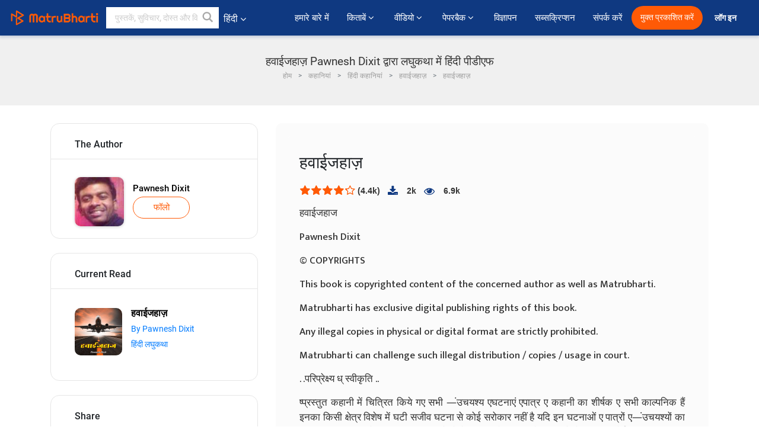

--- FILE ---
content_type: text/html; charset=utf-8
request_url: https://www.google.com/recaptcha/api2/anchor?ar=1&k=6LdW8rcrAAAAAEZUXX8yh4UZDLeW4UN6-85BZ7Ie&co=aHR0cHM6Ly9oaW5kaS5tYXRydWJoYXJ0aS5jb206NDQz&hl=en&v=N67nZn4AqZkNcbeMu4prBgzg&size=normal&anchor-ms=20000&execute-ms=30000&cb=xi9yodg1l76f
body_size: 49366
content:
<!DOCTYPE HTML><html dir="ltr" lang="en"><head><meta http-equiv="Content-Type" content="text/html; charset=UTF-8">
<meta http-equiv="X-UA-Compatible" content="IE=edge">
<title>reCAPTCHA</title>
<style type="text/css">
/* cyrillic-ext */
@font-face {
  font-family: 'Roboto';
  font-style: normal;
  font-weight: 400;
  font-stretch: 100%;
  src: url(//fonts.gstatic.com/s/roboto/v48/KFO7CnqEu92Fr1ME7kSn66aGLdTylUAMa3GUBHMdazTgWw.woff2) format('woff2');
  unicode-range: U+0460-052F, U+1C80-1C8A, U+20B4, U+2DE0-2DFF, U+A640-A69F, U+FE2E-FE2F;
}
/* cyrillic */
@font-face {
  font-family: 'Roboto';
  font-style: normal;
  font-weight: 400;
  font-stretch: 100%;
  src: url(//fonts.gstatic.com/s/roboto/v48/KFO7CnqEu92Fr1ME7kSn66aGLdTylUAMa3iUBHMdazTgWw.woff2) format('woff2');
  unicode-range: U+0301, U+0400-045F, U+0490-0491, U+04B0-04B1, U+2116;
}
/* greek-ext */
@font-face {
  font-family: 'Roboto';
  font-style: normal;
  font-weight: 400;
  font-stretch: 100%;
  src: url(//fonts.gstatic.com/s/roboto/v48/KFO7CnqEu92Fr1ME7kSn66aGLdTylUAMa3CUBHMdazTgWw.woff2) format('woff2');
  unicode-range: U+1F00-1FFF;
}
/* greek */
@font-face {
  font-family: 'Roboto';
  font-style: normal;
  font-weight: 400;
  font-stretch: 100%;
  src: url(//fonts.gstatic.com/s/roboto/v48/KFO7CnqEu92Fr1ME7kSn66aGLdTylUAMa3-UBHMdazTgWw.woff2) format('woff2');
  unicode-range: U+0370-0377, U+037A-037F, U+0384-038A, U+038C, U+038E-03A1, U+03A3-03FF;
}
/* math */
@font-face {
  font-family: 'Roboto';
  font-style: normal;
  font-weight: 400;
  font-stretch: 100%;
  src: url(//fonts.gstatic.com/s/roboto/v48/KFO7CnqEu92Fr1ME7kSn66aGLdTylUAMawCUBHMdazTgWw.woff2) format('woff2');
  unicode-range: U+0302-0303, U+0305, U+0307-0308, U+0310, U+0312, U+0315, U+031A, U+0326-0327, U+032C, U+032F-0330, U+0332-0333, U+0338, U+033A, U+0346, U+034D, U+0391-03A1, U+03A3-03A9, U+03B1-03C9, U+03D1, U+03D5-03D6, U+03F0-03F1, U+03F4-03F5, U+2016-2017, U+2034-2038, U+203C, U+2040, U+2043, U+2047, U+2050, U+2057, U+205F, U+2070-2071, U+2074-208E, U+2090-209C, U+20D0-20DC, U+20E1, U+20E5-20EF, U+2100-2112, U+2114-2115, U+2117-2121, U+2123-214F, U+2190, U+2192, U+2194-21AE, U+21B0-21E5, U+21F1-21F2, U+21F4-2211, U+2213-2214, U+2216-22FF, U+2308-230B, U+2310, U+2319, U+231C-2321, U+2336-237A, U+237C, U+2395, U+239B-23B7, U+23D0, U+23DC-23E1, U+2474-2475, U+25AF, U+25B3, U+25B7, U+25BD, U+25C1, U+25CA, U+25CC, U+25FB, U+266D-266F, U+27C0-27FF, U+2900-2AFF, U+2B0E-2B11, U+2B30-2B4C, U+2BFE, U+3030, U+FF5B, U+FF5D, U+1D400-1D7FF, U+1EE00-1EEFF;
}
/* symbols */
@font-face {
  font-family: 'Roboto';
  font-style: normal;
  font-weight: 400;
  font-stretch: 100%;
  src: url(//fonts.gstatic.com/s/roboto/v48/KFO7CnqEu92Fr1ME7kSn66aGLdTylUAMaxKUBHMdazTgWw.woff2) format('woff2');
  unicode-range: U+0001-000C, U+000E-001F, U+007F-009F, U+20DD-20E0, U+20E2-20E4, U+2150-218F, U+2190, U+2192, U+2194-2199, U+21AF, U+21E6-21F0, U+21F3, U+2218-2219, U+2299, U+22C4-22C6, U+2300-243F, U+2440-244A, U+2460-24FF, U+25A0-27BF, U+2800-28FF, U+2921-2922, U+2981, U+29BF, U+29EB, U+2B00-2BFF, U+4DC0-4DFF, U+FFF9-FFFB, U+10140-1018E, U+10190-1019C, U+101A0, U+101D0-101FD, U+102E0-102FB, U+10E60-10E7E, U+1D2C0-1D2D3, U+1D2E0-1D37F, U+1F000-1F0FF, U+1F100-1F1AD, U+1F1E6-1F1FF, U+1F30D-1F30F, U+1F315, U+1F31C, U+1F31E, U+1F320-1F32C, U+1F336, U+1F378, U+1F37D, U+1F382, U+1F393-1F39F, U+1F3A7-1F3A8, U+1F3AC-1F3AF, U+1F3C2, U+1F3C4-1F3C6, U+1F3CA-1F3CE, U+1F3D4-1F3E0, U+1F3ED, U+1F3F1-1F3F3, U+1F3F5-1F3F7, U+1F408, U+1F415, U+1F41F, U+1F426, U+1F43F, U+1F441-1F442, U+1F444, U+1F446-1F449, U+1F44C-1F44E, U+1F453, U+1F46A, U+1F47D, U+1F4A3, U+1F4B0, U+1F4B3, U+1F4B9, U+1F4BB, U+1F4BF, U+1F4C8-1F4CB, U+1F4D6, U+1F4DA, U+1F4DF, U+1F4E3-1F4E6, U+1F4EA-1F4ED, U+1F4F7, U+1F4F9-1F4FB, U+1F4FD-1F4FE, U+1F503, U+1F507-1F50B, U+1F50D, U+1F512-1F513, U+1F53E-1F54A, U+1F54F-1F5FA, U+1F610, U+1F650-1F67F, U+1F687, U+1F68D, U+1F691, U+1F694, U+1F698, U+1F6AD, U+1F6B2, U+1F6B9-1F6BA, U+1F6BC, U+1F6C6-1F6CF, U+1F6D3-1F6D7, U+1F6E0-1F6EA, U+1F6F0-1F6F3, U+1F6F7-1F6FC, U+1F700-1F7FF, U+1F800-1F80B, U+1F810-1F847, U+1F850-1F859, U+1F860-1F887, U+1F890-1F8AD, U+1F8B0-1F8BB, U+1F8C0-1F8C1, U+1F900-1F90B, U+1F93B, U+1F946, U+1F984, U+1F996, U+1F9E9, U+1FA00-1FA6F, U+1FA70-1FA7C, U+1FA80-1FA89, U+1FA8F-1FAC6, U+1FACE-1FADC, U+1FADF-1FAE9, U+1FAF0-1FAF8, U+1FB00-1FBFF;
}
/* vietnamese */
@font-face {
  font-family: 'Roboto';
  font-style: normal;
  font-weight: 400;
  font-stretch: 100%;
  src: url(//fonts.gstatic.com/s/roboto/v48/KFO7CnqEu92Fr1ME7kSn66aGLdTylUAMa3OUBHMdazTgWw.woff2) format('woff2');
  unicode-range: U+0102-0103, U+0110-0111, U+0128-0129, U+0168-0169, U+01A0-01A1, U+01AF-01B0, U+0300-0301, U+0303-0304, U+0308-0309, U+0323, U+0329, U+1EA0-1EF9, U+20AB;
}
/* latin-ext */
@font-face {
  font-family: 'Roboto';
  font-style: normal;
  font-weight: 400;
  font-stretch: 100%;
  src: url(//fonts.gstatic.com/s/roboto/v48/KFO7CnqEu92Fr1ME7kSn66aGLdTylUAMa3KUBHMdazTgWw.woff2) format('woff2');
  unicode-range: U+0100-02BA, U+02BD-02C5, U+02C7-02CC, U+02CE-02D7, U+02DD-02FF, U+0304, U+0308, U+0329, U+1D00-1DBF, U+1E00-1E9F, U+1EF2-1EFF, U+2020, U+20A0-20AB, U+20AD-20C0, U+2113, U+2C60-2C7F, U+A720-A7FF;
}
/* latin */
@font-face {
  font-family: 'Roboto';
  font-style: normal;
  font-weight: 400;
  font-stretch: 100%;
  src: url(//fonts.gstatic.com/s/roboto/v48/KFO7CnqEu92Fr1ME7kSn66aGLdTylUAMa3yUBHMdazQ.woff2) format('woff2');
  unicode-range: U+0000-00FF, U+0131, U+0152-0153, U+02BB-02BC, U+02C6, U+02DA, U+02DC, U+0304, U+0308, U+0329, U+2000-206F, U+20AC, U+2122, U+2191, U+2193, U+2212, U+2215, U+FEFF, U+FFFD;
}
/* cyrillic-ext */
@font-face {
  font-family: 'Roboto';
  font-style: normal;
  font-weight: 500;
  font-stretch: 100%;
  src: url(//fonts.gstatic.com/s/roboto/v48/KFO7CnqEu92Fr1ME7kSn66aGLdTylUAMa3GUBHMdazTgWw.woff2) format('woff2');
  unicode-range: U+0460-052F, U+1C80-1C8A, U+20B4, U+2DE0-2DFF, U+A640-A69F, U+FE2E-FE2F;
}
/* cyrillic */
@font-face {
  font-family: 'Roboto';
  font-style: normal;
  font-weight: 500;
  font-stretch: 100%;
  src: url(//fonts.gstatic.com/s/roboto/v48/KFO7CnqEu92Fr1ME7kSn66aGLdTylUAMa3iUBHMdazTgWw.woff2) format('woff2');
  unicode-range: U+0301, U+0400-045F, U+0490-0491, U+04B0-04B1, U+2116;
}
/* greek-ext */
@font-face {
  font-family: 'Roboto';
  font-style: normal;
  font-weight: 500;
  font-stretch: 100%;
  src: url(//fonts.gstatic.com/s/roboto/v48/KFO7CnqEu92Fr1ME7kSn66aGLdTylUAMa3CUBHMdazTgWw.woff2) format('woff2');
  unicode-range: U+1F00-1FFF;
}
/* greek */
@font-face {
  font-family: 'Roboto';
  font-style: normal;
  font-weight: 500;
  font-stretch: 100%;
  src: url(//fonts.gstatic.com/s/roboto/v48/KFO7CnqEu92Fr1ME7kSn66aGLdTylUAMa3-UBHMdazTgWw.woff2) format('woff2');
  unicode-range: U+0370-0377, U+037A-037F, U+0384-038A, U+038C, U+038E-03A1, U+03A3-03FF;
}
/* math */
@font-face {
  font-family: 'Roboto';
  font-style: normal;
  font-weight: 500;
  font-stretch: 100%;
  src: url(//fonts.gstatic.com/s/roboto/v48/KFO7CnqEu92Fr1ME7kSn66aGLdTylUAMawCUBHMdazTgWw.woff2) format('woff2');
  unicode-range: U+0302-0303, U+0305, U+0307-0308, U+0310, U+0312, U+0315, U+031A, U+0326-0327, U+032C, U+032F-0330, U+0332-0333, U+0338, U+033A, U+0346, U+034D, U+0391-03A1, U+03A3-03A9, U+03B1-03C9, U+03D1, U+03D5-03D6, U+03F0-03F1, U+03F4-03F5, U+2016-2017, U+2034-2038, U+203C, U+2040, U+2043, U+2047, U+2050, U+2057, U+205F, U+2070-2071, U+2074-208E, U+2090-209C, U+20D0-20DC, U+20E1, U+20E5-20EF, U+2100-2112, U+2114-2115, U+2117-2121, U+2123-214F, U+2190, U+2192, U+2194-21AE, U+21B0-21E5, U+21F1-21F2, U+21F4-2211, U+2213-2214, U+2216-22FF, U+2308-230B, U+2310, U+2319, U+231C-2321, U+2336-237A, U+237C, U+2395, U+239B-23B7, U+23D0, U+23DC-23E1, U+2474-2475, U+25AF, U+25B3, U+25B7, U+25BD, U+25C1, U+25CA, U+25CC, U+25FB, U+266D-266F, U+27C0-27FF, U+2900-2AFF, U+2B0E-2B11, U+2B30-2B4C, U+2BFE, U+3030, U+FF5B, U+FF5D, U+1D400-1D7FF, U+1EE00-1EEFF;
}
/* symbols */
@font-face {
  font-family: 'Roboto';
  font-style: normal;
  font-weight: 500;
  font-stretch: 100%;
  src: url(//fonts.gstatic.com/s/roboto/v48/KFO7CnqEu92Fr1ME7kSn66aGLdTylUAMaxKUBHMdazTgWw.woff2) format('woff2');
  unicode-range: U+0001-000C, U+000E-001F, U+007F-009F, U+20DD-20E0, U+20E2-20E4, U+2150-218F, U+2190, U+2192, U+2194-2199, U+21AF, U+21E6-21F0, U+21F3, U+2218-2219, U+2299, U+22C4-22C6, U+2300-243F, U+2440-244A, U+2460-24FF, U+25A0-27BF, U+2800-28FF, U+2921-2922, U+2981, U+29BF, U+29EB, U+2B00-2BFF, U+4DC0-4DFF, U+FFF9-FFFB, U+10140-1018E, U+10190-1019C, U+101A0, U+101D0-101FD, U+102E0-102FB, U+10E60-10E7E, U+1D2C0-1D2D3, U+1D2E0-1D37F, U+1F000-1F0FF, U+1F100-1F1AD, U+1F1E6-1F1FF, U+1F30D-1F30F, U+1F315, U+1F31C, U+1F31E, U+1F320-1F32C, U+1F336, U+1F378, U+1F37D, U+1F382, U+1F393-1F39F, U+1F3A7-1F3A8, U+1F3AC-1F3AF, U+1F3C2, U+1F3C4-1F3C6, U+1F3CA-1F3CE, U+1F3D4-1F3E0, U+1F3ED, U+1F3F1-1F3F3, U+1F3F5-1F3F7, U+1F408, U+1F415, U+1F41F, U+1F426, U+1F43F, U+1F441-1F442, U+1F444, U+1F446-1F449, U+1F44C-1F44E, U+1F453, U+1F46A, U+1F47D, U+1F4A3, U+1F4B0, U+1F4B3, U+1F4B9, U+1F4BB, U+1F4BF, U+1F4C8-1F4CB, U+1F4D6, U+1F4DA, U+1F4DF, U+1F4E3-1F4E6, U+1F4EA-1F4ED, U+1F4F7, U+1F4F9-1F4FB, U+1F4FD-1F4FE, U+1F503, U+1F507-1F50B, U+1F50D, U+1F512-1F513, U+1F53E-1F54A, U+1F54F-1F5FA, U+1F610, U+1F650-1F67F, U+1F687, U+1F68D, U+1F691, U+1F694, U+1F698, U+1F6AD, U+1F6B2, U+1F6B9-1F6BA, U+1F6BC, U+1F6C6-1F6CF, U+1F6D3-1F6D7, U+1F6E0-1F6EA, U+1F6F0-1F6F3, U+1F6F7-1F6FC, U+1F700-1F7FF, U+1F800-1F80B, U+1F810-1F847, U+1F850-1F859, U+1F860-1F887, U+1F890-1F8AD, U+1F8B0-1F8BB, U+1F8C0-1F8C1, U+1F900-1F90B, U+1F93B, U+1F946, U+1F984, U+1F996, U+1F9E9, U+1FA00-1FA6F, U+1FA70-1FA7C, U+1FA80-1FA89, U+1FA8F-1FAC6, U+1FACE-1FADC, U+1FADF-1FAE9, U+1FAF0-1FAF8, U+1FB00-1FBFF;
}
/* vietnamese */
@font-face {
  font-family: 'Roboto';
  font-style: normal;
  font-weight: 500;
  font-stretch: 100%;
  src: url(//fonts.gstatic.com/s/roboto/v48/KFO7CnqEu92Fr1ME7kSn66aGLdTylUAMa3OUBHMdazTgWw.woff2) format('woff2');
  unicode-range: U+0102-0103, U+0110-0111, U+0128-0129, U+0168-0169, U+01A0-01A1, U+01AF-01B0, U+0300-0301, U+0303-0304, U+0308-0309, U+0323, U+0329, U+1EA0-1EF9, U+20AB;
}
/* latin-ext */
@font-face {
  font-family: 'Roboto';
  font-style: normal;
  font-weight: 500;
  font-stretch: 100%;
  src: url(//fonts.gstatic.com/s/roboto/v48/KFO7CnqEu92Fr1ME7kSn66aGLdTylUAMa3KUBHMdazTgWw.woff2) format('woff2');
  unicode-range: U+0100-02BA, U+02BD-02C5, U+02C7-02CC, U+02CE-02D7, U+02DD-02FF, U+0304, U+0308, U+0329, U+1D00-1DBF, U+1E00-1E9F, U+1EF2-1EFF, U+2020, U+20A0-20AB, U+20AD-20C0, U+2113, U+2C60-2C7F, U+A720-A7FF;
}
/* latin */
@font-face {
  font-family: 'Roboto';
  font-style: normal;
  font-weight: 500;
  font-stretch: 100%;
  src: url(//fonts.gstatic.com/s/roboto/v48/KFO7CnqEu92Fr1ME7kSn66aGLdTylUAMa3yUBHMdazQ.woff2) format('woff2');
  unicode-range: U+0000-00FF, U+0131, U+0152-0153, U+02BB-02BC, U+02C6, U+02DA, U+02DC, U+0304, U+0308, U+0329, U+2000-206F, U+20AC, U+2122, U+2191, U+2193, U+2212, U+2215, U+FEFF, U+FFFD;
}
/* cyrillic-ext */
@font-face {
  font-family: 'Roboto';
  font-style: normal;
  font-weight: 900;
  font-stretch: 100%;
  src: url(//fonts.gstatic.com/s/roboto/v48/KFO7CnqEu92Fr1ME7kSn66aGLdTylUAMa3GUBHMdazTgWw.woff2) format('woff2');
  unicode-range: U+0460-052F, U+1C80-1C8A, U+20B4, U+2DE0-2DFF, U+A640-A69F, U+FE2E-FE2F;
}
/* cyrillic */
@font-face {
  font-family: 'Roboto';
  font-style: normal;
  font-weight: 900;
  font-stretch: 100%;
  src: url(//fonts.gstatic.com/s/roboto/v48/KFO7CnqEu92Fr1ME7kSn66aGLdTylUAMa3iUBHMdazTgWw.woff2) format('woff2');
  unicode-range: U+0301, U+0400-045F, U+0490-0491, U+04B0-04B1, U+2116;
}
/* greek-ext */
@font-face {
  font-family: 'Roboto';
  font-style: normal;
  font-weight: 900;
  font-stretch: 100%;
  src: url(//fonts.gstatic.com/s/roboto/v48/KFO7CnqEu92Fr1ME7kSn66aGLdTylUAMa3CUBHMdazTgWw.woff2) format('woff2');
  unicode-range: U+1F00-1FFF;
}
/* greek */
@font-face {
  font-family: 'Roboto';
  font-style: normal;
  font-weight: 900;
  font-stretch: 100%;
  src: url(//fonts.gstatic.com/s/roboto/v48/KFO7CnqEu92Fr1ME7kSn66aGLdTylUAMa3-UBHMdazTgWw.woff2) format('woff2');
  unicode-range: U+0370-0377, U+037A-037F, U+0384-038A, U+038C, U+038E-03A1, U+03A3-03FF;
}
/* math */
@font-face {
  font-family: 'Roboto';
  font-style: normal;
  font-weight: 900;
  font-stretch: 100%;
  src: url(//fonts.gstatic.com/s/roboto/v48/KFO7CnqEu92Fr1ME7kSn66aGLdTylUAMawCUBHMdazTgWw.woff2) format('woff2');
  unicode-range: U+0302-0303, U+0305, U+0307-0308, U+0310, U+0312, U+0315, U+031A, U+0326-0327, U+032C, U+032F-0330, U+0332-0333, U+0338, U+033A, U+0346, U+034D, U+0391-03A1, U+03A3-03A9, U+03B1-03C9, U+03D1, U+03D5-03D6, U+03F0-03F1, U+03F4-03F5, U+2016-2017, U+2034-2038, U+203C, U+2040, U+2043, U+2047, U+2050, U+2057, U+205F, U+2070-2071, U+2074-208E, U+2090-209C, U+20D0-20DC, U+20E1, U+20E5-20EF, U+2100-2112, U+2114-2115, U+2117-2121, U+2123-214F, U+2190, U+2192, U+2194-21AE, U+21B0-21E5, U+21F1-21F2, U+21F4-2211, U+2213-2214, U+2216-22FF, U+2308-230B, U+2310, U+2319, U+231C-2321, U+2336-237A, U+237C, U+2395, U+239B-23B7, U+23D0, U+23DC-23E1, U+2474-2475, U+25AF, U+25B3, U+25B7, U+25BD, U+25C1, U+25CA, U+25CC, U+25FB, U+266D-266F, U+27C0-27FF, U+2900-2AFF, U+2B0E-2B11, U+2B30-2B4C, U+2BFE, U+3030, U+FF5B, U+FF5D, U+1D400-1D7FF, U+1EE00-1EEFF;
}
/* symbols */
@font-face {
  font-family: 'Roboto';
  font-style: normal;
  font-weight: 900;
  font-stretch: 100%;
  src: url(//fonts.gstatic.com/s/roboto/v48/KFO7CnqEu92Fr1ME7kSn66aGLdTylUAMaxKUBHMdazTgWw.woff2) format('woff2');
  unicode-range: U+0001-000C, U+000E-001F, U+007F-009F, U+20DD-20E0, U+20E2-20E4, U+2150-218F, U+2190, U+2192, U+2194-2199, U+21AF, U+21E6-21F0, U+21F3, U+2218-2219, U+2299, U+22C4-22C6, U+2300-243F, U+2440-244A, U+2460-24FF, U+25A0-27BF, U+2800-28FF, U+2921-2922, U+2981, U+29BF, U+29EB, U+2B00-2BFF, U+4DC0-4DFF, U+FFF9-FFFB, U+10140-1018E, U+10190-1019C, U+101A0, U+101D0-101FD, U+102E0-102FB, U+10E60-10E7E, U+1D2C0-1D2D3, U+1D2E0-1D37F, U+1F000-1F0FF, U+1F100-1F1AD, U+1F1E6-1F1FF, U+1F30D-1F30F, U+1F315, U+1F31C, U+1F31E, U+1F320-1F32C, U+1F336, U+1F378, U+1F37D, U+1F382, U+1F393-1F39F, U+1F3A7-1F3A8, U+1F3AC-1F3AF, U+1F3C2, U+1F3C4-1F3C6, U+1F3CA-1F3CE, U+1F3D4-1F3E0, U+1F3ED, U+1F3F1-1F3F3, U+1F3F5-1F3F7, U+1F408, U+1F415, U+1F41F, U+1F426, U+1F43F, U+1F441-1F442, U+1F444, U+1F446-1F449, U+1F44C-1F44E, U+1F453, U+1F46A, U+1F47D, U+1F4A3, U+1F4B0, U+1F4B3, U+1F4B9, U+1F4BB, U+1F4BF, U+1F4C8-1F4CB, U+1F4D6, U+1F4DA, U+1F4DF, U+1F4E3-1F4E6, U+1F4EA-1F4ED, U+1F4F7, U+1F4F9-1F4FB, U+1F4FD-1F4FE, U+1F503, U+1F507-1F50B, U+1F50D, U+1F512-1F513, U+1F53E-1F54A, U+1F54F-1F5FA, U+1F610, U+1F650-1F67F, U+1F687, U+1F68D, U+1F691, U+1F694, U+1F698, U+1F6AD, U+1F6B2, U+1F6B9-1F6BA, U+1F6BC, U+1F6C6-1F6CF, U+1F6D3-1F6D7, U+1F6E0-1F6EA, U+1F6F0-1F6F3, U+1F6F7-1F6FC, U+1F700-1F7FF, U+1F800-1F80B, U+1F810-1F847, U+1F850-1F859, U+1F860-1F887, U+1F890-1F8AD, U+1F8B0-1F8BB, U+1F8C0-1F8C1, U+1F900-1F90B, U+1F93B, U+1F946, U+1F984, U+1F996, U+1F9E9, U+1FA00-1FA6F, U+1FA70-1FA7C, U+1FA80-1FA89, U+1FA8F-1FAC6, U+1FACE-1FADC, U+1FADF-1FAE9, U+1FAF0-1FAF8, U+1FB00-1FBFF;
}
/* vietnamese */
@font-face {
  font-family: 'Roboto';
  font-style: normal;
  font-weight: 900;
  font-stretch: 100%;
  src: url(//fonts.gstatic.com/s/roboto/v48/KFO7CnqEu92Fr1ME7kSn66aGLdTylUAMa3OUBHMdazTgWw.woff2) format('woff2');
  unicode-range: U+0102-0103, U+0110-0111, U+0128-0129, U+0168-0169, U+01A0-01A1, U+01AF-01B0, U+0300-0301, U+0303-0304, U+0308-0309, U+0323, U+0329, U+1EA0-1EF9, U+20AB;
}
/* latin-ext */
@font-face {
  font-family: 'Roboto';
  font-style: normal;
  font-weight: 900;
  font-stretch: 100%;
  src: url(//fonts.gstatic.com/s/roboto/v48/KFO7CnqEu92Fr1ME7kSn66aGLdTylUAMa3KUBHMdazTgWw.woff2) format('woff2');
  unicode-range: U+0100-02BA, U+02BD-02C5, U+02C7-02CC, U+02CE-02D7, U+02DD-02FF, U+0304, U+0308, U+0329, U+1D00-1DBF, U+1E00-1E9F, U+1EF2-1EFF, U+2020, U+20A0-20AB, U+20AD-20C0, U+2113, U+2C60-2C7F, U+A720-A7FF;
}
/* latin */
@font-face {
  font-family: 'Roboto';
  font-style: normal;
  font-weight: 900;
  font-stretch: 100%;
  src: url(//fonts.gstatic.com/s/roboto/v48/KFO7CnqEu92Fr1ME7kSn66aGLdTylUAMa3yUBHMdazQ.woff2) format('woff2');
  unicode-range: U+0000-00FF, U+0131, U+0152-0153, U+02BB-02BC, U+02C6, U+02DA, U+02DC, U+0304, U+0308, U+0329, U+2000-206F, U+20AC, U+2122, U+2191, U+2193, U+2212, U+2215, U+FEFF, U+FFFD;
}

</style>
<link rel="stylesheet" type="text/css" href="https://www.gstatic.com/recaptcha/releases/N67nZn4AqZkNcbeMu4prBgzg/styles__ltr.css">
<script nonce="zVU2tmnbv1qiNXjpUGY05g" type="text/javascript">window['__recaptcha_api'] = 'https://www.google.com/recaptcha/api2/';</script>
<script type="text/javascript" src="https://www.gstatic.com/recaptcha/releases/N67nZn4AqZkNcbeMu4prBgzg/recaptcha__en.js" nonce="zVU2tmnbv1qiNXjpUGY05g">
      
    </script></head>
<body><div id="rc-anchor-alert" class="rc-anchor-alert"></div>
<input type="hidden" id="recaptcha-token" value="[base64]">
<script type="text/javascript" nonce="zVU2tmnbv1qiNXjpUGY05g">
      recaptcha.anchor.Main.init("[\x22ainput\x22,[\x22bgdata\x22,\x22\x22,\[base64]/[base64]/[base64]/[base64]/[base64]/[base64]/KGcoTywyNTMsTy5PKSxVRyhPLEMpKTpnKE8sMjUzLEMpLE8pKSxsKSksTykpfSxieT1mdW5jdGlvbihDLE8sdSxsKXtmb3IobD0odT1SKEMpLDApO08+MDtPLS0pbD1sPDw4fFooQyk7ZyhDLHUsbCl9LFVHPWZ1bmN0aW9uKEMsTyl7Qy5pLmxlbmd0aD4xMDQ/[base64]/[base64]/[base64]/[base64]/[base64]/[base64]/[base64]\\u003d\x22,\[base64]\\u003d\x22,\x22wrN4H8Khwp/CrhMcR8OJw7Ezwr/DjQbCmsOQPcKlE8OnA0/DsSPCmMOKw7zCrQQwecObw4LCl8O2HnXDusOrwps5wpjDlsOHKMOSw6jCs8KHwqXCrMO0w6TCq8OHaMOCw6/[base64]/[base64]/CmsK8HMKdwpXCqFhve8K9I8OUQsKhGsOqw4LCgF/CiMKOYnUowpBzC8OqP20TP8KJM8O1w4/Dt8Kmw4HCvMOYF8KQYhJBw6jCs8Kzw6hswpfDvXLCgsOGwovCt1nCpBTDtFwaw6/Cr0VLw4nCsRzDplJ7wqfDmEPDnMOYZE/CncO3wpdJa8K5NnArEsK4w759w53DosKZw5jCgSo7b8O0w6/DlcKJwqxKwpAxVMKFSVXDr2DDuMKXwp/CvMKqwpZVwpzDsG/CsBnCosK+w5BUVHFITEvCln7CvgPCscKpwo7Dk8ORDsOeRMOzwpkxAcKLwoB2w6FlwpB5wrh6K8OGw5DCkjHCocKXcWc9D8KFwobDhy1NwpNWccKTEsOYfyzCkUdcMEPCljR/w4YrQcKuA8K3w4zDqX3CvhLDpMKresOfwrDCtUHCkkzCoEDCjSpKKMKcwr/CjBs/wqFPw4DCl0dQDFwqFDkBwpzDswXDv8OHWjfCk8OeSCBWwqItwqdwwp9wwpTDlkwZw5vDhAHCj8OYNFvCoC85wqjChAUxJ1TCqDswYMOCeEbCkE4Rw4rDusKRwrIDZWXCu0MbMsKKC8O/wqnDiBTCqFHDlcO4VMK0w57ChcOrw4ZvBQ/DicKkWsKxw6dlNMONw7cswqrCi8KwAMKPw5UCw6Elb8OmWxfChsOYwrRgw63CjMK1w7HDs8ObO1LDq8KhBD/DoHjCuE7Cp8KNw5UmSMOHbGh5OwdeMWUiw53Cgzwcw7fDqyDDpsOKwrcqw6LDpFs5HyvDnlo1DUXDrQk2wpASHxvCpsO7wo3CmQpLw6Q4w7bDssK7woPClGHCt8OSwoopwoTCicObecKnKBsmw5EyBsKOQ8K5awxjSMKdwr/CpQ3DtEwJw6xUc8Kaw7LDt8Oqw5R1cMOBw6/Cr3fCvFc8fEQXw5FJFWzDscK7wqFmOB1uRXYAwrhhw7AwIcKJGCFDw6Emw4tEYxbDmsKuwoFlw5LDq0B3cMO1RUNqbMOow7nDi8OMBsKbIcOTT8K6w4NRFVhrwoh9f1nCpS/Ci8KJw4gFwrEfwokKeFjCgsKydzs/wpnDpMK2w4M3wqHDpsO/w6EWWCgew7Qkw4LCt8K/fMOkwq5xR8Kqw4NAd8Ouw5tmGx/CuEPCjg7ClsKiZcKqw6bDiRkmw6E7w7gYwqpvw4Bow7FgwpUnwpXCgTzDkmXDgz/[base64]/wrbDoGPCosOgw7DCssO+cznCpXHDksKyBcOiecOHWcKmIcKCw6zDtMOEwolFYV7CoiXCr8KdT8KNwr3CtcOvG0E4TMOjw7wZaA0ew51UBA/DmsOqPsKJw5kXdcKiw7sow5fDkcKPwrvDpcOWwqLCn8KZUQbCiyUvwofDvRvCrUjDnMKyG8KRw6ZbCMKTw6J7WMOAw4xeXHAiw4dhwpXCo8Kaw63DjcO/SDo/cMOEwobChUjCvsO0ZsKVwpzDg8O3w5fCrR7DhcOMwr9vGMO9B3QMOcOJDFXDuE4Qa8ORDcKlwq5FN8OSwpfCqjILGHUuw7oPwq/Ds8O5wp/[base64]/w5Exw5xVwo3DtMOzZcKERcO6UEsDwrTDrsK2w5TCgcK0wp9Sw43CucO5ZQYEH8KwHMOoK2ICworDtcOXJMOFaRouw4fCnW/ChVBUBsKUdTwQwrvDh8Khwr3Do0hqw4IcwojDtifDmgPCs8KRwpnCrTsfbsK/woHDiD7Cu0xow6pywoDCjMOSFwhFw7grwpTDs8O+w6dCAX7DrcOCWsO8DsK/EEBBan8YCMONwqkpLBTDlsK2fcKmO8KFwpLCjMKKwpk3IsOPOMKWOTJKV8O+AcK/GMKjwrUnDcOAwoLDnMOXRnbDs2fDpMKnLsK7wqFBw6PCksOQw4zCm8KYM2LDqsO4C1DDoMKIw5HDl8OHS2DDoMKmX8KbwqUew77CkcKkEgDCqGIld8KZwofChS/[base64]/Ch8KFTcOcwohuEGLCo8KxEcOYPMOVAsO+Y8KpIcK9w67DtkByw64OTm11w5NXwqY0aWt/XMOQNsO0w4vDssKKAGzCnTdPcB7DiUjCsUnCkMKLY8KVCX7DnQIeQsKawojCmsK+w7w0X2ZiwpFDdirCnDVQwpFYw5FPwqfCrybDsMORwofDt2XDil1/wqDDgsKUdcK/[base64]/ClcKvKjYOfgIhbcKBw65kwoZ1BUnDkUBrw63CojlOwqTCmjbCs8OFQylSwqcpc3Rmw7tudcKuScKYw6A0JMOhMh/Cm1x6GQbDqcOqDcK5dFQ3ZBXDv8O3Fx3CtXDCoV3DrSINwoXDusOJUMOyw43DucOJw4rDkGwOw7TCqCTDmAHCgSVfw7ItwrbDiMOFwrTDqcOnaMK5w7bDt8O7wr/DrXJ/b1PCl8KcS8OXwqNdfClZw4AQARXDjsKbw73DosOjakLCpDrCgUzClMOEw70ARiXCgcOAw6J8woDDiwR7BsKbw4MsKAPDlHR4wpvCncKBZsK/ccKYwpsXd8OFwqLDmcOiw5E1d8KRw77Cglt+RcOawrjCslLDh8KIbVUTScKAMsOjw7dbAsOUwowLDickw4txw5o9woXDlV/DqcKWNm96wqocw7Bfwr8ew78FCcKkUsO9WMOewoo7w5M5wqzDimp1wo1+w6TCuDjDnyYufC5Kw4VcG8KNwrbCmsOlwpPDoMKmwrQiwo9iwohew787wp3CjmPDgcKMMMKjOnxbWMOzw5VfXMK7KhRrOsOKQy7CoykgwqN7ZcKlK0TCvh/CrMKlGcOAw6/DsEjDry/DhDN+NcOuw5DCtUdGdWvCnsKsE8Kuw6A2w5hgw77CmMKFIVwZK0UsMMOYHMOSDsOQZcOEcQhnHR9qwrEFP8K0QsKHccKhwqjDmsOqw4x0wqXCv0s7w6w0w73CvcKMZMKFMFg7w4LCmREMP2UceSocw5ZbZsOHw5DDlx/DuHHCugUEEsOaA8Ktw4HDksOzdizDkMKycl7Dn8OfNsOiIgo/McO8wqTDjMKVw6fCuyXDmcKKMcK3wr3CqMKXYsKMAcO3w51REWYGw6XCsmTCj8OdbmPDlWzClW5tw4XDsmxuCsKYwp7Cjz7CvDZLw7sLwrHCqxDCuTTDp3PDgMKyEsOfw6FLfsO+CkzDvsOXwpjDtHInYcOWwpjDri/CsmtPZMKCYCvCncKcTCHDtTrDjcKwC8Ovw7R+H3/ClDrCohFkw4rDkgbCjMOgwqssJw9xWCBcNFABKcK5w4wjXDXClMO1w4jClcOFw6TDvjjDusKBwr7CscOuwrdSPW7Dn0tbw6nDjcOxU8OHw4TDnWPCnyMEw40qwq5kdcOrwqjCk8OhUxBuJB/[base64]/w6TCrFB+wrsvDcO3Wxg2SSIEV8Ozw6DDn8Kmw5nCj8OCw4sGwqp2GkbCp8KzMhbCoXRGw6I4ScK9w6vCl8KZw7vDncORw7MtwpVfw7HDrcKzEsKIw4LDnnlie07CgcOxw4powohiwpUZw6/[base64]/Cq8Kcw5lDdcK8BgZtJCcab8OEUg85GcOVUcO6PmocXcKfw5jCp8OqwqrCssKnTxzDgsKLwpTCnzA3w5J/wqnDjhfDqEHDlsOMw63Co3A5cVRrwq5SJTLDoE7CnHU/PFJsIMKJcsKlw5TDpmI+KBbCmsKuw6XDtQ7DusK/w6zChxpiw6YWfsOuJAFSSsOsbcO7w73CgQXConQJGWXCocK8MUl1UVNNw6XDpsO1TcOrw5Y2wpwuR1MkTcKGQcOzw6rDtsKNbsKuw64nw7PDsQ7DqcOcw67DnmYGw4EFw6rDgMKiC09QAMOoJcO9VMOlwoslw6gzBw/DplsYbcKqwocKwr7Dpx3CpgLCqgXCvMOXwqzCvcO/ZTIscsODw7bCtMOnw4zCgMOSBUrCq3rDucOaU8KYw5BXwoXCuMOLwqhSw4xyYC8vw5fCiMKUL8ORw4Vgwq7CjH3ChTvCqMOgw6PDgcOxY8Khwq80wrPCvcKkwo9pwpTDqSnDukrDo1QRwrbColPCrXxGBsKvBMOVw7RKw4/DssKxVsKwJn9qbsO9w67Cq8OEw4zDnMOCw4vCo8O/ZsKAQzXDk1fDpcONwqHCisOww6vClcKvL8Kuw4Jtckptb3jDhMO8K8OowpNow7Vbw43CgcKIw7kbw7nDj8KHVMKdw5Vsw6QgHsOHXwbCg1/CuXxDw7bDuMOkFCXCrgw1EkrDhsKcZMOZw4pSw5fDgMKuPSp9fsOPY2gxUMOibiXDtyFCw4XCoUN8woPCmDvCqzk9wpglwqvDncOawqPClikGdsKTVMKrYH55dhTCnRjCqMKIw4bDihlzwo/Dr8KiC8OcLsOMYcOAwoTDnnrCi8O3w41Uwpxwwp/[base64]/ChMOaw6DCtXA+VXLDkcOvwq15w5FSEMKYPWjCvsKBwozDjCAMOFvDsMOKw5dDMnLCocO+wqd3w7rDhsOUfT5VVcKkw49Two7DiMO0CsKhw5fCm8Kdw65oXXVowrPCnQLChcKDw6jCg8O/McOMwoHDrTIww7zCrXgCwrPCgHBrwoFawo3CnFErwrURw6/CpcOvVDnDoRHCqwPCqF0iw53DlE7DgAnDq0DCssKSw4TCpX43dMOFwp3DqgRKwrTDqELCpAXDl8KyfsKIR1TDkcOLwq/DpD3DrEY8w4QZwpnDrMKzVMObXMOIbMOwwpxDw71FwrI5wqQew7jDnUnDtcKawqTDjsKBw7/DgMOsw7lWOTfDjCNrw7wiZsOawpRBU8OjbhNawrlRwrJUwrrCh1HCngnDiHzDlmwGdwB3EcKKfU3Cm8OLwoAhDMOrXMKRw6nCqHrDhsO6W8O9woAgwoQQDCoxw45FwqAKPsOzfcO3V007wovDvMORwqvCucOICMOuw6DDnsO/Y8K8AlHDuDrDvAzCg0/[base64]/[base64]/w7vDisObEsKRwrsLw4zDt8OMQcK7FsOcw5bCvQHDkcO3fcKqw7FXw64BVcO8w5wDwplww4vDtzXDmXfDmS1mQ8KBQsKbKcKWwqw5QW4tOMK4cSzChgZmPMKNwpBMIzQ/wpzDvk3DhsOIR8OqwqDCtnPDp8Omwq7CnH5XwoTCv0bDucKjwq9fTMKda8KOw4TCrmp2OMKHwqcRUcOYw79iwqhOBnh+wobCnMOQw61qW8O0woDDigh9Z8Kxw4kwFcOvwqRrCcKiwqnCsDrDgsOSasOqdEbDqTxPw5HCj0/[base64]/CrA3DmB4yw4g1w5N6wrfCmzYZw7sCwopvw5nCm8KWwrN8FypaA2gwJyLCo2rCksKGwrE0w4JMVsOfwo9EGw1+w4xZw4vDscKCw4dgEmzCvMK7KcKcMMO/[base64]/DjUYhNxLDhMOVw6JNwqtzQcKDw7lLX0HChiQTwqZwwrLCjALChRYVw6jCvFLCtx3DusOWw4QKagFdwqM+BMK8QsKvw5XCpnjCsy/[base64]/CiMOjwrXCu8Ogw5ZPAhXDm8KOw67DhV8lwp89NMKsw7HDmQnCq3ETP8OAw518YUItWsOFa8KtXQDDkD3DnT0Hw5PCjF4gw4rDlF9/[base64]/Dq8OoX3fDicK6wobCoEchwo/CtsKdUcOMwpLDuFMjOQrCp8KTw53CvcKtPnR8Ty8dXsKBwo3CqcKHw5zCk2XDvSXDgsKJw6HDu35FasKeRsO+QX9RDMO7woRtwoxKXETCpcOOTjRiJMKiwrXDgRl6w4RdCmdhZ0/Cq0LDlMKlw5TCtsOlHxXDrMKHw43DnMKtCylAcHrCtMOSMWTCrAsZwohdw6JEMnfDucOiw7x7MVZNDsKPw6VBKcKQw4poM2wnECzDh0ALeMOswqdHwqPCoVHCisO2wrNEVsKNT3lxLX4EwovDh8ONRMKew6TDmH1/[base64]/ChyxCwq8/[base64]/[base64]/Ck8KTw73DgMKYw7LCgXUkw6Z/w5bDvxPDssKiTFBRdTBDw7VceMKxw5FHIHLDqsK3wq/Du3geNcKwDcK6w70lw4ZoMcKsCwTDpAIIc8Okw41Bw5czEnx7wpUCMkrCghjChMKaw5tXT8K+fErDu8O3w7zCkx3Ck8OSwoDDusOCb8O3C3HChsKZw6LCujUPSGXDn1LCmzbDpcK4K35JQ8OKNMOXNy0uLBt3w5ZjSBHCnUtxAXtJCsO4Zg/ChsOrwqTDhio5DsO+RznCpQHDn8KzA2tfwp42bX7Cr1oSw7TDkzTDrMKPQ3vCm8OCw4c0O8OwAsOkbVbCk3kswo/Dil3CjcKRw6/DkMKKEWtEwr58w540A8KcIMOgwqXCjWMHw5PDhClGw7TDtRnCvXsTw40MZcKLY8KIwo4GMy/Dujg0LsK7JzfCp8Kpw5YewolSw7d9w5nDpsKtwpDDgmHDi1l5LsOmUWYVbWPDvUBpw73DmAjCtsKTBD87wo4nOX0Dw4fCrsOAfULCi25yX8OBAcKJFcKKQ8OUwqpcw6bChRwVP0nDn0zDt37CnHpIS8O/w75ACsO0IXkTwozCo8KFZENtYcKEP8KfwqHDtTrDlUZ2aWJfwoTDn2nDo2zDpy92LSNiw5PCp3fDk8OSw7w/w7RGAmIww6MiC0JzNMOWw7I5w5IZw5BVwpzCvsKew5fDrAHDuAjDlMKzQBFce3rCl8OywqDDrk/DuXJddDHCjMOYR8O2w7VUe8KEw6nDjMOhLcOxUMO3wrQOw6BZw6IGwofCpk3ChHY4ScKTw78hw64ZBn9pwqdzwoDDjMKuwrTDnWs1JsKhwprChGMSw4nDpcOdBcKMaV3CpAfDqgnCkMKVeEPDssOddsO/[base64]/[base64]/Crx3Ds17Dh8KDw7FOTMKwwovDisOcMsO+w5fDpMOiwrZ6wq3DuMK3GCsKwpfCi1MXOwnChMKbZsOxFyhXSMKsRsOhbRoLwpgFJRfDjg7Dm2/DmsKjM8OWUcKww4pEK35Hw61xKcOCS1UofzjCrcO4w4wST2J2wqdGwpvDsTPDtcKiw5vDu0smJBYvUmIVw4tIwp9ww608MsOgcsOzdMKxfVArPT3CumUbfcOKQBM0wpDCugtzwqTDt0nCsTXDlsKSwr/CmcKRB8OJCcKTB3HCqFzCp8Oiw7LDv8KjPQvCicKuTMKDwqrDhRPDj8K9Z8KbHlRzRh4ZMcOewrLCuG3DvcO6F8O/w4DDnj7DpsO8wqgWwpQCw4IRIsKvKCHDqcKrwqPDkcOEw7E8w7QoOD/CkHwGZMOKw67CsVLDr8OIbcKjX8KOw5Jaw5LDpRzClnh2SsKOY8KeEG9fAcK1O8OSwpkEEsOxdmXDq8OZwp3DksKoR1/CukEiR8KlK3nDjsKQw7k8w7M+Bh1DGsKhA8KowrrCh8OLw6jDjsOyworCgifDs8Kgw4UBGCTCjRLCt8Kha8KVw6nDiFQbw7PDvzFWwr/DuVLCszs4f8K+w5EEw6YKw63Ck8KlwonCiHx4IgXDisO/TH9gQsOfw7cXGUPCrsOhwofDsRAQw4RvU1tCw4EzwqfChMOTwoI6wonDnMOawpw+wqYEw4B5cE/DlhxMLj98wpF8WiktBMKbwp3CpxVZbigJwrDDmcOcGhEtQ3o5wpjCgsKLw4bCmcOywpYkw4TCk8OvwrleX8Ksw7/DtMOGwrPCpE0gw4DCoMKFMsOnIcK/wofDsMKEWsK0aiJZGzbDo0Zyw7c0wrDCmgzDoTXCrsO2w6fDryzDs8OwHQfDuDtEwqgtF8KIO0bDjAbCr2gNPsK/[base64]/Dl8KzZEPCgMKDw4TCocO4WTvChAcbO8KTFmrCgsOawqgFFMKXw6ZCDMKCFsKuw73DtcKwwqjCpMOJw45XZMOCwoZhMi5/[base64]/wq9hwoEdwrhfwpJtGX1fAcKoZcK4w6tARsKNwrvDqMK2w4DDlsKZJcKSChTCvsKcd21wL8OnOBTDpcKjMsOJOllnGMKZL0MnwoLDpDcWXMKMw5QMw4bDhsK/wp/CusKzw6HCuBjDmmvCj8KXeAoFe3MpwonClxPCiGfDtgXClsKdw6Abwoojw4ZwdkxcLwfCtnd2wrUIw58Pw5/Dm3XCgDbDicKyT2Zqw7jCp8O2w7/[base64]/w617RwTDnGgrw5nCr8KFY1UHX2vCs8KsG8OZwrDDlMK+GcKcw4ctLsOhdC7CqH/[base64]/[base64]/[base64]/Crzoewrkww7UJQgBWwrzDhMK6wpDDkB3CpcOZOcKdwoMYBsOZwrZXDGbCrsOhwqbCpDzCuMKgNcKew7LDhUDCh8KRwo8uw53Dtx5jZiUSd8KEwoU7wovCvMKQRsOBw5vCg8Olw6TClMO1G3krJsOKFsKnQgcbVVrCrCp2woYXTEzDlsKmF8OxWsKGwrgkwr/CvSIAw6nCjcK4OsOTCBrDqsKFwqZgfynCmsK3Y05HwrUuXMOQw6Qbw6zChAbClSjCnhfDisOwLMOewqLDgDzCjcK/wr7DunxDG8KgIsKbw7fDl2TDp8KFWMOGwobCtMOif0NhwrHDl2HDrh/[base64]/PTwHdjJiQsK4w5XDrGZUbsO3w7YzAcOFQ0nCsMKZwpvCosORwq98ByEGLURsSh5TC8O5wphxVzfCocOzG8Ovw4EXY3LDjwjClkbCtsKhwpTChm9gVHA6w5pmI2zDkx91wowhHsKvw5/[base64]/HDzDpEJyZ8OrAzbCp8KZfR7DmsOWCMKLw49qwoTDsDPDlHDCmTzChiLDgGnCpcKsKy4Gw454w4w6FcOcScKLIAV6PhzCox3DhQ3DqFzDvnfDlMKLw4FfwrXCgsKxD2rDih/[base64]/DnMOHw7YMCg3CpMKkw4UNZDXDu8ONfCgpwoVdITleLMOLwovDl8KFw70Tw4d2G3/[base64]/[base64]/[base64]/[base64]/wrZOHsKzd8KUcsO0w6zCm8KJw7HCjFjCtgh/w7thw7ojEATCqw/ClhZ1TcO0w7lzBWbCuMO+OsKXEsKyHsKADsOZwprDh37Cng7DpTB/RMKzesOPasOjw49/eAJXw4QCOgJsHMOnfB1OHsKQJhwYw6zCm04PfgcXNsOFwrUEblLCs8OvLMKewozDoyAlZ8OJw40EcsOnID1Uwp9XazXDmMO2SMOlwqrDrnvDuE44w5l8I8KvwpTCijBHRcOjw5VgJ8Oaw49Dw4PDiMKoLwvCt8KwWGHDpAIXw40DE8KrFcKjSMKpwrZowo/CuARRwpgWw5sqwoUiwo5dB8KkFWcLw7xcwrsJFxLCjsOBw47CrTUQw4xqdsKgw6/Di8KtBz1Tw7bCt3fCtyzDs8OxRBAJw6rCvm8Cw7zClgVVWmHDvcOAw5ojwpTCjsOzwrsnwpdFH8OWw4PCn2nCksO7woLCisOqwrtZw68BHTPDskdmwoJKw5RwGh7Ck3cqBMO1T0lveDzDlsKTw6PDp3fCmsO/wqBqCsKyf8K7wpBHwq7DocKic8OUw5Y0w7RFw7NhfyfDgh90w40Xw4E0w6zDlsOcLMK/wpfDohd+w6URWMKhcXPCiE5tw5sve3Ziw4nDt25CBsO9c8Oac8KyPMKqa1nCizvDpMOdEcKkNwnDq1zDmMKqUcOdw5VaecKgA8KWw7/CnMOTwowNR8OkwqDCpwHCm8O9w6PDucOXIw4VEx7CkW7DhS4RJ8KXGgHDiMKcw6s3GhYYwoXCiMKuYC7CgCVswq/CvkhDaMKcccOAwopowoxIRBAMw5TCpivCnsKLWFwKcAA9IHvCosOkWyLChAXCh0AfT8Oxw5DDm8K7BhlGwpUQwqDDtQ8+eVnCtxQVwolgwrJ9bkQ/M8KtwqLCp8KIwq5Aw7nDpcORJyLCpsO7wq1GwofCoTXChsObACHCvsK/w5V8w5MwwrPCksKawq8VwrHCsG7DgMODwo5vKjbCvsKbR0LDglt1RB7CuMOcB8KXaMOEw7FZKsKYw7B2ZC1XBi/[base64]/Dr1PCq8KTw7zCvDtdwql/w4J7w5PDhHDCj8KXPE09wpYCw7/[base64]/DuMKaOMOiQsKsP8OiH8Kjw7dXw4jDmcObw6fCrsKbwoLDrsOqb8K+w4Ujw4wvRsKdw7Ekw5jDiQMJeFcHw7ZGwqR8LiJ2WcOxwrXCjMK/[base64]/DhMOPR1HCsMK0w5hFKsKLYcOPwq8Qw6h5bMOqw78xClpYMgtfVH/CqMO0UMKJMUHDrcKNLcKDGEoNwobDucKLbMO0QSDDt8Orw586M8KZw7lYw4E8SQxsNsK/[base64]/CkhfDsDAIHsKTS3nCkUxcwqwYARvCugHDugjCh1/DrcKfw5HDmcOrw5PCvDLCgyvDkcOwwqhFYcKpw5w1w6LCpmFRwp52KS/Ds1LDrcOUwrw3CzvCjBXCgsOHf3DDkws7C39/wpIgC8OFw7rCmsK0P8KcGyAHZwIQw4VWw6TCgMK4LVhCAMKww71JwrJVUGRWHknDr8OObw0xKSTDnMOXwp/DqUnCncKiSSRAXVDDnsO6Kz3CsMO2w5fDiSfDriwoW8Kow5BVw4fDpTsWwqvDplNXA8OPw7tZw6Vtw4N8O8KdQMOEKsOAfMK2wo4Ywr8hw60iXcO3EMO/BMOpw6LCqcKywoPDkjV7w4XDtmkYAcOeV8K7Q8KuZcOrBxZ2W8ODw6LDnsO/wrXCvcKSeTBmaMKJQVNzwr7DnsKNwr7Cm8KEKcO8DSd0aRdtUXxES8OicsKLw4PCssKDwr8Ww7jCncOPw71hTcO+b8OtcMO3w5oCw6DCkcOOwrfDjMO7w7shFlTCgnTChcOYcVvCpMKnw7PDrxDDp1bCs8K/wpkpCcOAD8O5w6PChHXDpx5Pw5zDqMKdS8Kuw4LDgMOUwqddMMOIw4fDncOxJ8K3wqhtasKPUjDDjcKmw73CuxI0w4DDg8KXTkTDt17DncKXw4JJw4oCMMK+wo1zUMK3I0jDn8KKMi7CnXLDrgJPbsOkaGTDgknCjx/Cj2XDiGjCkjkWY8K3EcKpw5jDg8K1w5/CnAXDgWrDuE/CmMOlw5QDLyPDij/CgybCp8KMAcOTw6BcwoAzcMK2XlZRw6V2U3JUwojCmMOQA8KRFibDvmXCpcOnw7bCig5mwrXDtnjDn24wXiTDoXYuUl3DtcOOLcOnw5hQw7tDw7ENQzdGAknDkcKew6DCnEcHw5jCtz/[base64]/[base64]/wrrCt8K7w4DCvcKtw5LCksK3wqZBbC0FwojCkmjCiTxVS8KgZcKzwrTCh8OZw6EewrfCscK6w5srYipTDwZOwp1dw4XDhMOhScKTAyPCk8KJwr/DvMOHO8OdfcOGBsKwVMOzfS3DnFrCvgHDvkDCmcODExbDoGjDucKbwosywqLDnyFwwo/DlsOHOsKCYV8XSVIrw4BATcKewqHDukBGI8Kjwqgvw4gOOF7Cq3VgW2xqHhjCkHBHeGHDpi/[base64]/[base64]/ChMKlcQXCmSIkF8KJBn7DrcKYC2vDlsOUTsOYcAg8wrbDncO9fm/CqcO0dBzDhG8gwoFhwrhuwpYqwoswwrcLWGjCuVHDvcOIIHw7YxjCgMKzw6owcQDDrsO+Ll7DqjzDn8OOcMKlHcKJW8Oew7lVw7jDjmrCiE/DsAA/w5zCk8KWawdEw5d4TsONasOswqF6H8OOZEdPdn0dw5gFPT7CpxrClsO5cnzDhcO+wq/DiMKCIT4JwqTDjcKKw53CqEHCgwQRQiNtO8O0WcO4KMK6IsK8wocXw7vCusObF8KSdCvDgjM4wpA5ZMK6wpjDt8OJwo8pwpYBHmzDql/CjCLDq2rCngVWwqwiKwIfMFZ3w5YWeMKMwrHDqkDCisOJDmbDjRXCphXChVdYdBxgci8jw4x2F8KYWcOjw4UfWmzCt8Odw6vCkEbDq8OsUlgSNxfDsMKJwpQ/w5ILwqDDq0xcScKLM8KWUHfCqigqwqPDuMOLwrUuwpJVfMOGw7BGwpEIwpoRT8KIwqzDvcKjG8KqEmvCmSh/woTCsQbCq8K9w4cSAsKjw7DCmykZBFrCqxRLFlLDoXRuw7HCv8Oww55Hfhg6G8KZwqvDp8ORdMKYwp1xwpEpPMOrwqQhE8KGEH8qG1hEwpHClMOCwq/CtcOMOh00wrAIU8KXTBXCinXCoMOIwp4ROCg7wo89w6t3EMOsbcOiw7YGXXJ4ATLCisOMWsOvecKoHsOfw4Inwq8pw5jCjMK9w5gNPWTCscKNw4xTBUTDosOMw4zDjMO3w4pHwp5SRnjDqgrCtRnDmsObw7fCrF4JasKYwr3DpmRMcCjCkwQhwqRqKsKeUkN/[base64]/MSo/aMKBUMK/Nl3DpyLDuMOQwrx8wqMBeANvwr0Uwr/CsBPCvzwEQsOMek8Zw49eeMKAHsO/[base64]/DsBXDgMK/w5XCvkjCuBzDsxZ0fsK0wonCrMKxw7fCmi8Hw6DDtsKNUynCisOIw5XCrcODXjUKwoLCjx8OJwsUw5zDmsOwwq3Cs117EUfDlz3DpcKjGsKPPTp6w6HDg8KACMKMwrtCw61/w5HCgFfDtE8yICbDvMKkfcKuw7gcw43Dp1TDn0Ubw67CmXzDvsO6KkQtIiwdWGHClCJPwprDgTbDr8Osw5TCt0rDpMO5OcK7w5/CgMKWI8OwCGDDrBByJsOkZH/CtMOKd8OeTMKtw6/Co8OKwpkowqfDv1PDhxMqY3liLk/[base64]/[base64]/CmMO4w6/CgyXDqsOGw6zCl1MMMDTCnsOcw6NgYcO7w75Iw6LCvioBw51dV05jMMKcwr0Lwo7CuMK+w7lgdsKtFsOVa8KZP01Gw4Inw7LCnMOnw5vCqF3CgmBMeXwYw7/CkwIxw4QIKMKBwq0tbsOGBhR8TAEoXsKcwqfCjz0lPcKNw4hfeMOVHcK8wo3DgSsswo7CjsK5wpV3wo4DYcOJw4/CuE7CiMOKwqPCi8O0AcKsanLCmlbChBXClsKdwo/CqsKmwpl1wpgwwrbDn0DCp8O8wo7CpEvDhMKAOEQmwoEFwpltX8K1wqtOSsKVw7HDuhzDk3vCkgsnw4o1wpPDoBrDnsKqccOUwrDCqMKJw642aBrDjS5xwolpwptWwoA3w6J5EcOyPhjCssOVwpnCg8KqTlVswoFdWh9Dw47DvF/[base64]/DsjgII1NoYsOvwot0bBExwq4KYcK0w7/CnsO4RCnDqcOiAcOJQsKaA24fwo/[base64]/wpBfwrpqw6HCnwRuwrRzMTzCrsO4XsOxwpRjw7fDlT52w5dqw4vDlljDnhTCh8KrwpVjPMOHYsKRAiLDrsKOEcKew7FqwoLCkz1ww7IlFXzClDxew5gGHC5fYWvCg8KpwrzDhcO7ZCB/wr3CrwkVGsO0Wj1mw4Z9wofCkR3CngbDjR/CpcORwpNXw4cOwrvDk8OjX8OdJyHCtcO9w7Uyw4oQwqRmwqFFwpcywrBGw7IbA2RKw48sDUE+fR/DsmI1w4HCisKJw67CpMK2csO2CsKpw5VVwo5MX0rCs2UwFCtcwo7DmzJAw4DDi8KWwr84Bg8GwonCp8KjEXnCr8KSL8KBABzCtEFHLR/[base64]/w5UcXMK8w4BlJmHDrztvLy7Dq2rCjgMHw5zClxTDgMKXw5TCgyBOQ8KydVQWc8OdRMOqwpXDh8OSw4I2w5DCjcOrS37Dqk1DworDqHBkTMKOwp1HwoHCjiHChwZcciIJw7PDhsOEw7pRwrc/w7LDr8K2HQrDp8K8wqYew40pEsKDcgzCscOiwoDCqsOTwqbDulwCw7fDrAE5wqI1Rx/CvcONcS8GeioiHcOkYsO6AkB/IcKWw5TCp2hqwrErQ2vClFEBwr3CjWXChsK1NSMmw7zCu30PwpnCpDgYQVvCn0nCmzDCtcKIwr7Dl8OILGXDtA7Cl8OfBxYQw57CoHUGwoU3RsK+A8OObz5BwqxIV8KKClo9wrYvwoLDhcKyFcOnYCXCoArCkwzDlGvDn8OVw4bDoMOHwqRTPcOZLApYZlsRIS/[base64]/DucOjw5MPPTYOQ8KoZ8KWXsKaaBg2w7lbw5VRNMKwasK5fMOVb8KGwrdzw4DCkcOgw43CjSZjGcOVwoNTw63DlMKuw6wIwr1UdUx2XcKqw4Aaw7EbZRTDmVXDisOGOBzDmsOOwo3Ckz/DpS9SXA4AAWjCoWTClMKJUSZYw7fDlsK9Nk0MHsOHIn0lwqJKwopUFcOFwoXCnj8NwqlxNRnDjRnDlMKZw7ZaI8KFa8OJwpczSiXDksKow5DDrMK/[base64]/wqdIHns6wptyw6nCgcOewonCnSrCjcOUbz7DgsOAwoPDnAAOwox9wrVscsK/w4YPwrbChyUyTQlfwoHDkULCglQ+wrAWw7rDscKXA8K4wqMhw7hybcOOw657wrgTw4DDg1jCp8KPw5wFNyVuwpt6HhrCk0XDhE1RCQN8w5lSHW94wqAeO8OcUsKvwrPDkkPDs8KGwpnDv8KWwrp0XgnCsFpHw7AFecO2wr/CvFZTFmTDg8KaY8O2NCB1w4LDt3PChUsRw7p/[base64]/ChkzCnMKvOsKRwqnCs3rDum7CgsKnfXZlw60SfwrDrkvDlTzDv8KxSgRmwpzDhG/Cu8OZw7XDtcOJNQMlZMOYwpjCqxTDt8KtBX9aw6Ikwq7DnGXDnC1NLMOlw4rChsOgNEXDsMKQbGrDq8ORbxfCo8ObaQrCg3kaFsKyYsOnwqzClsKkwrjCilDDlcKlwolLc8OXwqJYwp/[base64]/Dmgo6Y8KFw63DpsK7R8OHw6RCwqs6wpfCqUF4w45JegpKcXpNasO3V8OUwrZjwo/Dk8Kdwp4PJ8KEwqh+I8OTwqhzOTMDwrRQw6DCoMO6CcOfwrHDo8Kkw4XClcOwcl4qEDnCnDpjOcOiwpLDjmnDmirDiCnChMOtwqYhOiPDpVPDqcKrfsKZw5I4w6pIw5TCr8Odw4BPej/CjSdFa34ZwonDn8KyB8OWwpfCqy9XwrIRDjjDlsObe8OlN8KwWcKDw6DCq2xUw77ChcKNwrBUwpXCkUrDrsK+TMObw6RTwpzCiynCvWpIQh7CsMKiw7RoUGDClmXDkcKnWEvDlmATNW/CqH3DgsKQw49gWxZOFMORw63CunNQwobCisOnw6gwwqV4w4MowrwnZcOYwpXDicOpw6UXSVdTf8OPVEjCr8OlPMKzwqNtw4YNw5J4f3gcw6bCocOQw7fDgVQOw6ohwql/w7dzwpXCtm/Dvy/Dr8K7EVbCrMOrI3XCncKsbHLDtcO/N0xnW3NpwpDDmjskwqYfwrdmw5ILw55wTybDkUcVMcOZw7vCjMOkY8KRfBjDpUMdw6giwrLCjMOddVl3w5DDhsO2EWPDhcONw4rCunfDrcKlw4QNK8Kyw6RcRQ7Dn8K7wqDDvBLCuy3DjcOILmfCrcKFWGTDgMKfw5B/wrHCoTJ+wpzDqUbDoh/Du8OQw5jDr01/w73CocOOw7TDlEzCp8O2w4HDpMOkX8KqETVEMsKUTmZxEGJ8w5tnw7nCqxbCnV7ChcOdOzTDtkvCi8OKE8KQwrPCuMOvw6k1w5fDqFrCiGcxcEs0w5PDsz7Dr8ONw5fCvsKIVcOsw58xISBmwogmOmdmCyR9DsOtHTHCo8OKWCgyw5MVw5XDvcOOSsK0NmXCkRN/wrAPPEPDrVwVacKJwovDpGHDiUBFYsOdSiRJw5jDgzMKw7UebMKUw7vCssOIG8KAwp/CkV/DqEtjw6dywrDDt8O1wrR/[base64]/OCdWwqlDw7rCl8KROybDlsKsw6fDrE8XXsOecHFAJMOoN2fCvMOuRcOdQcKqbQnCgC7DtsOjQw8ZFC9Zw7xhdgtmwqvChlbCj2TDqlPCnQNMF8ODBCoTw492wqnDjcKzw5TDnsKbWjxJw5LCpi8Sw78LQmJ9VTbDmQ3ClH3Ct8Opwq8/w73DtMOdw6FjPBcnT8K8w7DClBjDkkDCvcO+G8Oew5LCk1TCq8OkPMK/w4IOLBskZMOcw5JSLjTDqMOpCsKSw6zDtmg/[base64]/TSPDp8Ocw4NJw6YkHRrCgzvDrcKowpbDtsK0wqHDosKZwpLCpHTDlSdeKyfCpRFow5TDqMOODmY7Nwxww6TDrMOPw4J3YcOXTcOOLjscwoPDg8OvwpzDlcKDXzHDgsKKw6Fzw6XCgzcsScKwwqJqGz/DnsO3NcOdFk3CmUcUUV9gdMOWRcKnwrgZB8OywobCnwJLw5/[base64]/[base64]/DoCU5BSXCjF8MWVnDuXzCvm/DtRXDusKyw6hzw7LCiMOHwqAGw5AhGFY4wo8hDMOyMMOYAMKNwpAKw6QSw6LDiBrDqsKva8K/w7HCosOGw6ZlQl3CsjfCpcOswpLCpjo7cDcGwok0PcKCwqZWUsO4wpd3wr5KDcKDMApJwobDusKcN8OEw6NHIzLDmgbClTzClmgrdzrCh0nDuMOrQVhbw49DwrPCo2VrAxcrS8KmMy/CmcOkTcO/wpV0Q8O0wokrw4jDo8KWw7gpw4xOw70zWsOHw54QBhnDjBlew5U6w4/Cu8KFIgUWD8OACRPCknTDjCs5DQ8cwrZBwqjCvDDDvCTDn3BjwqnClT7DhHxDw4gTwrfDinTCj8K2w4k\\u003d\x22],null,[\x22conf\x22,null,\x226LdW8rcrAAAAAEZUXX8yh4UZDLeW4UN6-85BZ7Ie\x22,0,null,null,null,1,[21,125,63,73,95,87,41,43,42,83,102,105,109,121],[7059694,609],0,null,null,null,null,0,null,0,1,700,1,null,0,\[base64]/76lBhmnigkZhAoZnOKMAhmv8xEZ\x22,0,0,null,null,1,null,0,0,null,null,null,0],\x22https://hindi.matrubharti.com:443\x22,null,[1,1,1],null,null,null,0,3600,[\x22https://www.google.com/intl/en/policies/privacy/\x22,\x22https://www.google.com/intl/en/policies/terms/\x22],\x22TcMWUgTT5RUJzPNcT3nmXhugtMGBNunTmUZLUjZYhHA\\u003d\x22,0,0,null,1,1769845721266,0,0,[170,79,227],null,[185,215,188,92,154],\x22RC-Ki_Fg2KzvVNX2g\x22,null,null,null,null,null,\x220dAFcWeA5bZzs3gVrvM9WaYNmlt347ECeulZioy_hDvCGG5rui2pCl5CHDCTbXMTqbhYNNSqlRjmUhVIHhHeRMopnEfFsc45umcQ\x22,1769928521333]");
    </script></body></html>

--- FILE ---
content_type: text/html; charset=utf-8
request_url: https://www.google.com/recaptcha/api2/aframe
body_size: -247
content:
<!DOCTYPE HTML><html><head><meta http-equiv="content-type" content="text/html; charset=UTF-8"></head><body><script nonce="KklQk7bnR9Vyw0SokLCz-g">/** Anti-fraud and anti-abuse applications only. See google.com/recaptcha */ try{var clients={'sodar':'https://pagead2.googlesyndication.com/pagead/sodar?'};window.addEventListener("message",function(a){try{if(a.source===window.parent){var b=JSON.parse(a.data);var c=clients[b['id']];if(c){var d=document.createElement('img');d.src=c+b['params']+'&rc='+(localStorage.getItem("rc::a")?sessionStorage.getItem("rc::b"):"");window.document.body.appendChild(d);sessionStorage.setItem("rc::e",parseInt(sessionStorage.getItem("rc::e")||0)+1);localStorage.setItem("rc::h",'1769842123072');}}}catch(b){}});window.parent.postMessage("_grecaptcha_ready", "*");}catch(b){}</script></body></html>